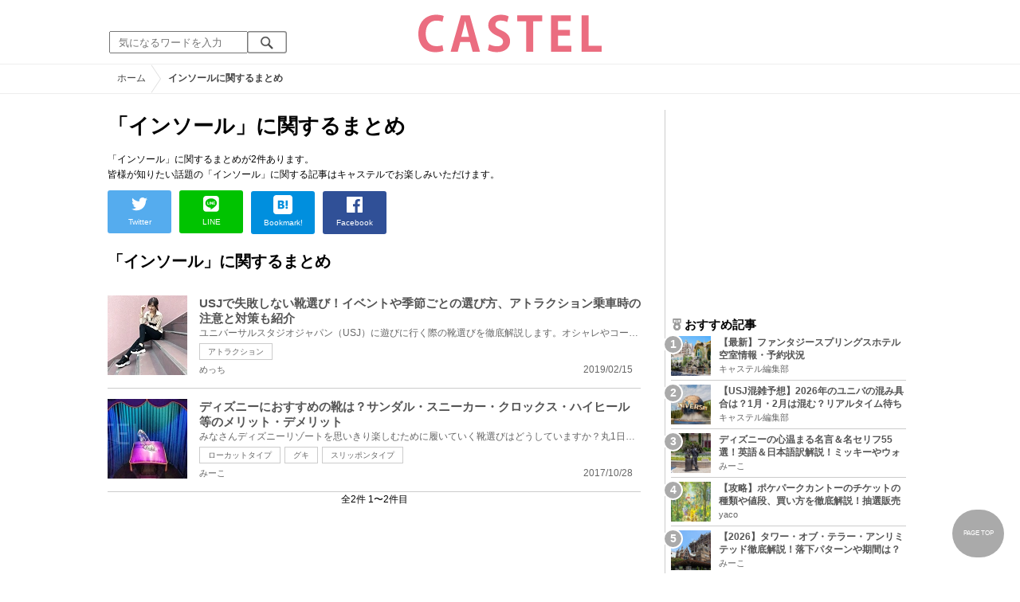

--- FILE ---
content_type: text/html; charset=UTF-8
request_url: https://castel.jp/tag/%E3%82%A4%E3%83%B3%E3%82%BD%E3%83%BC%E3%83%AB/
body_size: 8879
content:
<!DOCTYPE html>
<html lang="ja">
<head>
    <meta charset="utf-8">
    <meta http-equiv="X-UA-Compatible" content="IE=edge">
    <meta name="viewport" content="width=device-width,initial-scale=1.0,minimum-scale=1.0,maximum-scale=0.6667,user-scalable=no">
    <meta name="theme-color" content="#ffffff">
    <title>「インソール」に関するまとめ　キャステル | CASTEL ディズニー情報</title>
    <meta name="keywords" content="ディズニー,ディズニーランド,ディズニーシー,待ち時間,混雑,アトラクション">
    <meta name="description" content="キャステルはディズニーランド・ディズニーシーを中心とするテーマパーク情報メディアです。アトラクションやレストラン、ショーやパレードから、映画やキャラクターまでの情報をお届け。">
    <meta name="copyright" content="Copyright 2026, Gening, inc. All Rights Reserved.">
    <meta name="viewport" content="width=device-width, initial-scale=1.0">
    <meta name="google-site-verification" content="t7uypcNEhayHmM5sa53RsGrvs7P-glukPbP_vUJ9ygM"/>
    <meta http-equiv="X-UA-Compatible" content="IE=edge">
    <meta property="og:title" content="「インソール」に関するまとめ　キャステル | CASTEL ディズニー情報">
    <meta property="og:type" content="website">
    <meta property="og:url" content="https://castel.jp/tag/%E3%82%A4%E3%83%B3%E3%82%BD%E3%83%BC%E3%83%AB/">
    <meta property="og:image" content="https://castel.jp/img/logo/828x315.png">
    <meta property="og:site_name" content="「インソール」に関するまとめ　キャステル | CASTEL ディズニー情報">
    <meta property="og:description" content="キャステルはディズニーランド・ディズニーシーを中心とするテーマパーク情報メディアです。アトラクションやレストラン、ショーやパレードから、映画やキャラクターまでの情報をお届け。">
    <meta property="fb:app_id" content="1853726054872524">
    <meta name="twitter:card" content="summary_large_image">
    <meta name="twitter:site" content="@castel_tw">
    <meta name="twitter:title" content="「インソール」に関するまとめ　キャステル | CASTEL ディズニー情報">
    <meta name="twitter:description" content="キャステルはディズニーランド・ディズニーシーを中心とするテーマパーク情報メディアです。アトラクションやレストラン、ショーやパレードから、映画やキャラクターまでの情報をお届け。">
    <meta name="twitter:image" content="https://castel.jp/img/logo/828x315.png">
    <meta name="twitter:app:country" content="JP">
    <link rel="apple-touch-icon" href="/img/logo/logo180.png"/>
    <link rel="apple-touch-icon-precomposed" href="/img/logo/logo180.png">
    <meta name="apple-mobile-web-app-title" content="CASTEL"/>
    
    <link rel="preload" href="/css/scss/commonbase.css?id=adf28b6213f7afddc539a44cefaf0239" as="style"/>
    <link rel="stylesheet" media="screen,print" href="/css/scss/commonbase.css?id=adf28b6213f7afddc539a44cefaf0239"/>
    <link href="/img/common/favicon.ico" rel="shortcut icon" type="image/vnd.microsoft.icon">
    
    <link rel='preconnect dns-prefetch' href="www.google.com/analytics/analytics/" />
    <link rel='preconnect dns-prefetch' href="www.doubleclickbygoogle.com/" />
    <link rel="dns-prefetch" href="https://securepubads.g.doubleclick.net">
    <link rel="preconnect" href="https://securepubads.g.doubleclick.net" crossorigin>

<!-- Google Tag Manager Start-->
    <script>
        (function (w, d, s, l, i) {
            w[l] = w[l] || [];
            w[l].push({
                'gtm.start':
                    new Date().getTime(), event: 'gtm.js'
            });
            var f = d.getElementsByTagName(s)[0],
                j = d.createElement(s), dl = l != 'dataLayer' ? '&l=' + l : '';
            j.async = true;
            j.src =
                'https://www.googletagmanager.com/gtm.js?id=' + i + dl;
            f.parentNode.insertBefore(j, f);
        })(window, document, 'script', 'dataLayer', 'GTM-59MZQZT');
    </script>
    <!-- Google Tag Manager End-->
<script type="text/javascript" src="/js/lazym.js?id=893f9905a60886deafca08966f099d0c" async></script>
    <link rel="stylesheet" href="https://castel.jp/css/fv/tag.css" />

    <!-- DFPOnly head start -->
<script async src="https://securepubads.g.doubleclick.net/tag/js/gpt.js"></script>
<script>
    var googletag = googletag || {};
    googletag.cmd = googletag.cmd || [];
</script>
<!-- DFP head end -->
<script>
googletag.cmd.push(function() {
    castelInterstitialSlot = googletag.defineOutOfPageSlot('/83327740/castel.jp/sp_interstitial', googletag.enums.OutOfPageFormat.INTERSTITIAL);
    if (castelInterstitialSlot) {
      castelInterstitialSlot.addService(googletag.pubads());
    }
    googletag.defineSlot('/83327740/castel.jp/pc_general_side_01', [[300, 250]], 'div-gpt-ad-1661183203451-0').addService(googletag.pubads())
    googletag.defineSlot('/83327740/castel.jp/pc_general_side_02', [[300, 600], [300, 250]], 'div-gpt-ad-1661182914623-0').addService(googletag.pubads())
    googletag.defineSlot('/83327740/castel.jp/pc_general_side_03', [[300, 600], [300, 250]], 'div-gpt-ad-1661182942471-0').addService(googletag.pubads())
    googletag.pubads().setTargeting("park", ["disney"]);
    googletag.pubads().enableSingleRequest();
    googletag.enableServices();
});
</script>
<script async src="https://platform.twitter.com/widgets.js" charset="utf-8"></script>
</head>
<body class="">
<!-- Google Tag Manager (noscript) -->
    <noscript>
        <iframe src="https://www.googletagmanager.com/ns.html?id=GTM-59MZQZT" height="0" width="0" style="display:none;visibility:hidden"></iframe>
    </noscript>
    <!-- End Google Tag Manager (noscript) -->
<!-- ヘッダー -->
<header>
    <table>
        <tbody>
        <tr>
            <td class="search">
                <img id="search_btn_sp" src="/img/common/search_btn_sp.svg" height="22" width="22" alt="検索" style="padding-left: 8px;"/>
                
                <div class="share_btn pc">
                    <a href="https://x.com/castel_tw" class="twitter-follow-button" data-show-count="false" data-lang="ja" data-show-screen-name="false"></a>
                    <div class="fb-like" data-href="https://www.facebook.com/casteljp/" data-layout="button_count" data-action="like" data-share="false"></div>
                </div>
                <!-- PC検索 -->
                <form class="pc" id="searchForm" method="get" action="https://castel.jp/search/" accept-charset="UTF-8">
                    <input type="text" name="q" id="q_pc" placeholder="気になるワードを入力" class="search_input" value="">
                    <input type="submit" value="" class="search_button">
                </form>
            </td>
            <td class="logo">
                <a href="https://castel.jp">
                    <picture>
                                                    <source type="image/svg+xml" srcset="/img/logo/castel.svg"/>
                                                <img src="/img/logo/top.png" width="138" height="30" alt="テーマパークメディア　キャステル" title="キャステル CASTEL" />
                    </picture>
                </a>
            </td>
            <td id="mypage_menu">
                            </td>
        </tr>
        </tbody>
    </table>

    <!-- SP検索 -->
    <div id="search_box_sp">
        <form id="search_form" method="get" action="https://castel.jp/search/" accept-charset="UTF-8">
            <input type="text" name="q" id="q" placeholder="気になるワードを入力" value="">
        </form>
    </div>

                        <nav id="nav_sp" class="top_nav">
                <ul>

            <li class="pc"><a href="https://castel.jp">ホーム</a></li>
            
                                    <li><a href="https://castel.jp/tdr/event/">新着情報</a></li>
                                                <li><a href="https://castel.jp/tdl/">ディズニーランド</a></li>
                                                <li><a href="https://castel.jp/tds/">ディズニーシー </a></li>
                                                <li><a href="https://castel.jp/usj/">USJ</a></li>
                                                <li><a href="https://castel.jp/report/">CASTEL編集部</a></li>
                                                <li><a href="https://castel.jp/tdr/ticket/">チケット</a></li>
                                                <li><a href="https://castel.jp/tdr/newarea/">新エリア</a></li>
                                                <li><a href="https://castel.jp/tdr/disney-hotel/">ディズニーホテル</a></li>
                                                <li><a href="https://castel.jp/tdr/goods/">ディズニー・お土産</a></li>
                                                <li><a href="https://castel.jp/tdr/disney-hotel-vacancy/">ホテル空室</a></li>
                                                <li><a href="https://castel.jp/tdr/character/">キャラクター</a></li>
                                                <li><a href="https://castel.jp/movies/">ディズニー映画</a></li>
                                                <li><a href="https://castel.jp/tdr/tips/">ディズニー豆知識</a></li>
                                                <li><a href="https://castel.jp/abroad/">海外ディズニー</a></li>
                                                <li><a href="https://castel.jp/abroad-universal-studio/">海外ユニバ</a></li>
                                                <li><a href="https://castel.jp/otherpark/">国内テーマパーク</a></li>
                                                <li><a href="https://castel.jp/other/">その他</a></li>
                            
        
    
</ul>            </nav>
            </header>
    <!--パンくず -->
    <div class="breadcrumb">
        <ul class="breadcrumb" itemscope itemtype="https://schema.org/BreadcrumbList">
                        <li itemprop="itemListElement" itemscope itemtype="https://schema.org/ListItem">
                <a itemprop="item" itemid="https://castel.jp" href="https://castel.jp"><span itemprop="name">ホーム</span></a>
                <meta itemprop="position" content="1" />
            </li>
                                <li itemprop="itemListElement" itemscope itemtype="https://schema.org/ListItem">
                <strong><span itemprop="name">インソールに関するまとめ</span></strong>
                <meta itemprop="position" content="2" />
            </li>
            </ul>

    </div>
<div id="wrapper" class="clearfix">
    <!-- 左コンテンツ -->
    <div class="content_left">

        <div id="main">
            <h1>「インソール」に関するまとめ</h1>
            <p class="articleLead" itemprop="description">
            「インソール」に関するまとめが2件あります。<br />
                皆様が知りたい話題の「インソール」に関する記事はキャステルでお楽しみいただけます。
                
            </p>

            <!-- 記事データ -->
            <div class="articleInfo clearfix" style="margin-top: 10px;">
                <!-- 記事シェア(PC/SP共通)-->
                <ul class="share">
    <!--Twitter-->
    <li class="entry-social-tw">
        <a href="http://twitter.com/intent/tweet?text=https%3A%2F%2Fcastel.jp%2Ftag%2F%25E3%2582%25A4%25E3%2583%25B3%25E3%2582%25BD%25E3%2583%25BC%25E3%2583%25AB%2F+%E3%81%AB%E9%96%A2%E3%81%99%E3%82%8B%E3%81%BE%E3%81%A8%E3%82%81" data-text="https%3A%2F%2Fcastel.jp%2Ftag%2F%25E3%2582%25A4%25E3%2583%25B3%25E3%2582%25BD%25E3%2583%25BC%25E3%2583%25AB%2F+%E3%81%AB%E9%96%A2%E3%81%99%E3%82%8B%E3%81%BE%E3%81%A8%E3%82%81" class="twitter-button" target="_blank">
            <img src="/assets/images/icon_twtr.svg" alt="twitter" height="24" width="24" />
            <span class="twitter-count .share-text"><i class="fab"></i></span><br>
            <span class="share-text">Twitter</span>
        </a>
    </li>
    <!--LINE-->
    <li class="entry-social-line">
        <a class="line-button" href="http://line.me/R/msg/text/?%E3%81%AB%E9%96%A2%E3%81%99%E3%82%8B%E3%81%BE%E3%81%A8%E3%82%81+https%3A%2F%2Fcastel.jp%2Ftag%2F%25E3%2582%25A4%25E3%2583%25B3%25E3%2582%25BD%25E3%2583%25BC%25E3%2583%25AB%2F" target="_blank">
            <img src="/assets/images/icon_line.svg" alt="line" height="24" width="24" /><br>
            <span class="share-text">LINE</span>
        </a>
    </li>
    <!--はてなブックマーク-->
    <li class="entry-social-hatena">
        <a href="http://b.hatena.ne.jp/entry/https://castel.jp/tag/%E3%82%A4%E3%83%B3%E3%82%BD%E3%83%BC%E3%83%AB/" class="hatena-bookmark-button" target="_blank" data-hatena-bookmark-title="に関するまとめ" data-hatena-bookmark-layout="simple" title="このエントリーをはてなブックマークに追加" target="_blank">
            <img src="/assets/images/icon_hatena.svg" alt="hatena" height="24" width="24" /><br>
            <span class="share-text">Bookmark!</span>
        </a>
    </li>
    <!-- Facebook -->
    <li class="entry-social-fb">
        <a href="http://www.facebook.com/share.php?u=https://castel.jp/tag/%E3%82%A4%E3%83%B3%E3%82%BD%E3%83%BC%E3%83%AB/" class="facebook-button" onclick="window.open(this.href,'FaceBookWindow','width=650,height=450,menubar=no,toolbar=no,scrollbars=yes');return false;" title="Facebookでシェア" target="_blank">
            <img src="/assets/images/icon_fb.svg" alt="facebook" height="24" width="24" />
            <span class="share-text">Facebook</span>
        </a>
    </li>
    <!-- Clipped -->
    </ul>




















































            </div>
        </div>
        
        <!-- 関するキーワード -->
        <div id="content">

                        
            <!-- インソールに関するまとめ一覧 -->
            <h2 class="ttl_sp">「インソール」に関するまとめ</h2>
            
            <ul class="news_list">
                                    <li class="tdl">
    <div class="thumbnail">
        <a href="https://castel.jp/p/3562">
            <picture>
                <source type="image/webp" data-srcset="https://c02.castel.jp/100x100/0/if-you-play-at-usj-take-proper-measures-for-your-shoes-j49607.webp 100w" />
                <img loading="lazy" class="lazyload" src="/img/common/lazy.svg" data-src="https://c02.castel.jp/100x100/0/if-you-play-at-usj-take-proper-measures-for-your-shoes-j49607.jpg" alt="キャステル USJで失敗しない靴選び！イベントや季節ごとの選び方、アトラクション乗車時の注意と対策も紹介" />
            </picture>
                    </a>
    </div>
    
    <h3><a href="https://castel.jp/p/3562"><span>USJで失敗しない靴選び！イベントや季節ごとの選び方、アトラクション乗車時の注意と対策も紹介</span></a></h3>
    <aside>ユニバーサルスタジオジャパン（USJ）に遊びに行く際の靴選びを徹底解説します。オシャレやコーデを楽し...</aside>
                    <ol>
                                    <li><a href="https://castel.jp/tag/%E3%82%A2%E3%83%88%E3%83%A9%E3%82%AF%E3%82%B7%E3%83%A7%E3%83%B3/">アトラクション</a></li>
                            </ol>
        
    <time datetime="2019-02-15">2019/02/15</time>
        
        <p class="user">めっち</p>
    
</li>
                                    <li class="tdl">
    <div class="thumbnail">
        <a href="https://castel.jp/p/1296">
            <picture>
                <source type="image/webp" data-srcset="https://c01.castel.jp/100x100/1/glass-shoes-j40121.webp 100w" />
                <img loading="lazy" class="lazyload" src="/img/common/lazy.svg" data-src="https://c01.castel.jp/100x100/1/glass-shoes-j40121.jpg" alt="キャステル ディズニーにおすすめの靴は？サンダル・スニーカー・クロックス・ハイヒール等のメリット・デメリット" />
            </picture>
                    </a>
    </div>
    
    <h3><a href="https://castel.jp/p/1296"><span>ディズニーにおすすめの靴は？サンダル・スニーカー・クロックス・ハイヒール等のメリット・デメリット</span></a></h3>
    <aside>みなさんディズニーリゾートを思いきり楽しむために履いていく靴選びはどうしていますか？丸1日歩きっぱ...</aside>
                    <ol>
                                    <li><a href="https://castel.jp/tag/%E3%83%AD%E3%83%BC%E3%82%AB%E3%83%83%E3%83%88%E3%82%BF%E3%82%A4%E3%83%97/">ローカットタイプ</a></li>
                                    <li><a href="https://castel.jp/tag/%E3%82%B0%E3%82%AD/">グキ</a></li>
                                    <li><a href="https://castel.jp/tag/%E3%82%B9%E3%83%AA%E3%83%83%E3%83%9D%E3%83%B3%E3%82%BF%E3%82%A4%E3%83%97/">スリッポンタイプ</a></li>
                            </ol>
        
    <time datetime="2017-10-28">2017/10/28</time>
        
        <p class="user">みーこ</p>
    
</li>
                            </ul>

            <!-- pager -->
            <div id="container">
                
                <p class="pull">全2件 1〜2件目</p>
            </div>

        </div>
    </div>

    <!--右バー -->
    <div class="content_right">

                    <div id='div-gpt-ad-1661183203451-0' class="ad300x250sp336x280"><script> googletag.cmd.push(function() { googletag.display('div-gpt-ad-1661183203451-0'); });</script></div>
        
        <!-- 直近 ランキング -->
        <h2><img src="/img/icon/icon_medal.svg" height="15" width="15" alt="ランキング" />おすすめ記事</h2>
<ol class="clearfix">
            <li>
            <a href="https://castel.jp/p/9221">
                <div class="sample-1-1">
                    <picture>
                        <source type="image/webp" data-srcset="https://c03.castel.jp/picture?url=https%3A%2F%2Fcastel.jp%2Fimg%2Fup%2Fpicture_137928.jpg&w=65&h=65&type=webp 65w, https://c03.castel.jp/picture?url=https%3A%2F%2Fcastel.jp%2Fimg%2Fup%2Fpicture_137928.jpg&w=130&h=130&type=webp 130w" />
                        <img src="/img/common/lazy200.png" data-src="https://c03.castel.jp/picture?url=https%3A%2F%2Fcastel.jp%2Fimg%2Fup%2Fpicture_137928.jpg&amp;w=65&amp;h=65&amp;type=jpg" class="lazyload" alt="【最新】ファンタジースプリングスホテル 空室情報・予約状況" />
                    </picture>
                </div>
                <h3><span>【最新】ファンタジースプリングスホテル 空室情報・予約状況</span></h3>
                <p class="user">キャステル編集部</p>
            </a>
        </li>
            <li>
            <a href="https://castel.jp/p/2597">
                <div class="sample-1-1">
                    <picture>
                        <source type="image/webp" data-srcset="https://c03.castel.jp/65x65/1/universal-studio-japan-congestion-forecast-j37213.webp 65w, https://c03.castel.jp/130x130/1/universal-studio-japan-congestion-forecast-j37213.webp 130w" />
                        <img src="/img/common/lazy200.png" data-src="https://c03.castel.jp/65x65/1/universal-studio-japan-congestion-forecast-j37213.jpg" class="lazyload" alt="【USJ混雑予想】2026年のユニバの混み具合は？1月・2月は混む？リアルタイム待ち時間アプリも" />
                    </picture>
                </div>
                <h3><span>【USJ混雑予想】2026年のユニバの混み具合は？1月・2月は混む？リアルタイム待ち時間アプリも</span></h3>
                <p class="user">キャステル編集部</p>
            </a>
        </li>
            <li>
            <a href="https://castel.jp/p/1306">
                <div class="sample-1-1">
                    <picture>
                        <source type="image/webp" data-srcset="https://c01.castel.jp/65x65/1/walt-and-mickey-mouse-j40099.webp 65w, https://c01.castel.jp/130x130/1/walt-and-mickey-mouse-j40099.webp 130w" />
                        <img src="/img/common/lazy200.png" data-src="https://c01.castel.jp/65x65/1/walt-and-mickey-mouse-j40099.jpg" class="lazyload" alt="ディズニーの心温まる名言＆名セリフ55選！英語＆日本語訳解説！ミッキーやウォルト、不朽の名シーンも！" />
                    </picture>
                </div>
                <h3><span>ディズニーの心温まる名言＆名セリフ55選！英語＆日本語訳解説！ミッキーやウォルト、不朽の名シーンも！</span></h3>
                <p class="user">みーこ</p>
            </a>
        </li>
            <li>
            <a href="https://castel.jp/p/10365">
                <div class="sample-1-1">
                    <picture>
                        <source type="image/webp" data-srcset="https://c04.castel.jp/picture?url=https%3A%2F%2Fcastel.jp%2Fimg%2Fup%2Fpicture_162516.jpg&w=65&h=65&type=webp 65w, https://c04.castel.jp/picture?url=https%3A%2F%2Fcastel.jp%2Fimg%2Fup%2Fpicture_162516.jpg&w=130&h=130&type=webp 130w" />
                        <img src="/img/common/lazy200.png" data-src="https://c04.castel.jp/picture?url=https%3A%2F%2Fcastel.jp%2Fimg%2Fup%2Fpicture_162516.jpg&amp;w=65&amp;h=65&amp;type=jpg" class="lazyload" alt="【攻略】ポケパークカントーのチケットの種類や値段、買い方を徹底解説！抽選販売受付はいつから？" />
                    </picture>
                </div>
                <h3><span>【攻略】ポケパークカントーのチケットの種類や値段、買い方を徹底解説！抽選販売受付はいつから？</span></h3>
                <p class="user">yaco</p>
            </a>
        </li>
            <li>
            <a href="https://castel.jp/p/2743">
                <div class="sample-1-1">
                    <picture>
                        <source type="image/webp" data-srcset="https://c01.castel.jp/65x65/1/tower-of-terror-unlimited-j36946.webp 65w, https://c01.castel.jp/130x130/1/tower-of-terror-unlimited-j36946.webp 130w" />
                        <img src="/img/common/lazy200.png" data-src="https://c01.castel.jp/65x65/1/tower-of-terror-unlimited-j36946.jpg" class="lazyload" alt="【2026】タワー・オブ・テラー・アンリミテッド徹底解説！落下パターンや期間は？期間限定アトラクション！" />
                    </picture>
                </div>
                <h3><span>【2026】タワー・オブ・テラー・アンリミテッド徹底解説！落下パターンや期間は？期間限定アトラクション！</span></h3>
                <p class="user">みーこ</p>
            </a>
        </li>
    </ol>
                    <div id='div-gpt-ad-1661182914623-0' class="ad300x250sp336x280"><script> googletag.cmd.push(function() { googletag.display('div-gpt-ad-1661182914623-0'); });</script></div>
        
        <h2><img src="/img/nav/nav_07on.png" alt="キーワード"/>話題のキーワード</h2>
        <aside>今熱いキーワードまとめ</aside>
        <ul class="keyword clearfix">
                            <li><a href="https://castel.jp/tag/%E3%83%87%E3%82%A3%E3%82%BA%E3%83%8B%E3%83%BC/">ディズニー</a></li>
                            <li><a href="https://castel.jp/tag/%E3%83%87%E3%82%A3%E3%82%BA%E3%83%8B%E3%83%BC%E3%82%B7%E3%83%BC/">ディズニーシー</a></li>
                            <li><a href="https://castel.jp/tag/%E3%83%90%E3%82%BA/">バズ</a></li>
                            <li><a href="https://castel.jp/tag/%E3%83%87%E3%82%A3%E3%82%BA%E3%83%8B%E3%83%BC%E3%83%A9%E3%83%B3%E3%83%89/">ディズニーランド</a></li>
                            <li><a href="https://castel.jp/tag/%E3%81%8F%E3%81%97/">くし</a></li>
                            <li><a href="https://castel.jp/tag/%E3%83%90%E3%83%BC/">バー</a></li>
                            <li><a href="https://castel.jp/tag/%E3%82%A2%E3%83%88%E3%83%A9%E3%82%AF%E3%82%B7%E3%83%A7%E3%83%B3/">アトラクション</a></li>
                            <li><a href="https://castel.jp/tag/%E3%83%A9%E3%83%B3%E3%83%89/">ランド</a></li>
                            <li><a href="https://castel.jp/tag/%E3%83%9A%E3%83%B3/">ペン</a></li>
                            <li><a href="https://castel.jp/tag/%E6%9D%B1%E4%BA%AC%E3%83%87%E3%82%A3%E3%82%BA%E3%83%8B%E3%83%BC%E3%82%B7%E3%83%BC/">東京ディズニーシー</a></li>
                    </ul>
            <div class="sticky">
                            <div id='div-gpt-ad-1661182942471-0' class="ad300sp336"><script> googletag.cmd.push(function() { googletag.display('div-gpt-ad-1661182942471-0'); });</script></div>
                        <!-- エリア特集 -->
            <h2><img src="/img/icon/icon_area.svg" height="15" width="15" alt="エリア・特集" />エリア・特集</h2>
<aside>エリア・特集の一覧</aside>
<div class="area_sp">
    <table>
        <tbody>
        <tr>
            <td>
                <a href="/tdl/">
                    <div class="sample-1-1">
                        <picture>
                            <source type="image/webp" data-srcset="/img/tdl/tdl.webp" />
                            <img src="/img/common/lazy.svg" data-src="/img/tdl/tdl.jpg" alt="東京ディズニーランド" class="lazyload"/>
                        </picture>
                    </div>
                </a>
                <p><a href="/tdl/">ランド<span class="pc">一覧を見る</span></a></p>
            </td>
            <td>
                <a href="/tds/">
                    <div class="sample-1-1">
                        <picture>
                            <source type="image/webp" data-srcset="/img/tds/tds.webp" />
                            <img src="/img/common/lazy.svg" data-src="/img/tds/tds.jpg" alt="東京ディズニーシー" class="lazyload"/>
                        </picture>
                    </div>
                </a>
                <p><a href="/tds/">シー<span class="pc">一覧を見る</span></a></p>
            </td>
            <td>
                <a href="/usj/">
                    <div class="sample-1-1">
                        <picture>
                            <source type="image/webp" data-srcset="/img/usj/usj.webp" />
                            <img src="/img/common/lazy.svg" data-src="/img/usj/usj.png" alt="ユニバーサル・スタジオ・ジャパン" class="lazyload"/>
                        </picture>
                    </div>
                </a>
                <p><a href="/usj/">USJ<span class="pc">一覧を見る</span></a></p>
            </td>
            <td>
                <a href="/topic/">
                    <div class="sample-1-1">
                        <picture>
                            <source type="image/webp" data-srcset="/img/tdl/tdl.webp" />
                            <img src="/img/common/lazy.svg" data-src="/img/tdl/tdl_02.jpg" alt="ディズニー特集" class="lazyload"/>
                        </picture>
                    </div>
                </a>
                <p><a href="/topic/">特集<span class="pc">一覧を見る</span></a></p>
            </td>
        </tr>
        </tbody>
    </table>
</div>
        </div>
    </div>

</div>
<!-- フッター -->
<footer>









    <ul class="share_bottom_sp">
        <li>
            <a href="https://x.com/castel_tw" target="_blank">
                <div class="sample-1-1" style="height: 44px; width: 44px;">
                    <picture>
                        <source type="image/webp" data-srcset="https://c04.castel.jp/picture?url=https%3A%2F%2Fcastel.jp%2Fimg%2Flogo%2Fsns%2Ftwitter88x88.png&amp;type=webp" />
                        <img src="[data-uri]" data-src="/img/logo/sns/twitter88x88.png" alt="キャステル公式 Twitter" class="lazyload" loading="lazy">
                    </picture>
                </div>
            </a>
        </li>
        <li>
            <a href="https://www.facebook.com/casteljp" target="_blank">
                <div class="sample-1-1" style="height: 44px; width: 44px;">
                    <picture>
                        <source type="image/webp" data-srcset="https://c03.castel.jp/picture?url=https%3A%2F%2Fcastel.jp%2Fimg%2Flogo%2Fsns%2Ffacebook88x88.png&amp;type=webp" />
                        <img src="[data-uri]" data-src="/img/logo/sns/facebook88x88.png" alt="キャステル公式 facebook" class="lazyload" loading="lazy" />
                    </picture>
                </div>
            </a>
        </li>
        <li>
            <a href="https://www.instagram.com/castel_jp/?hl=ja" target="_blank">
                <div class="sample-1-1" style="height: 44px; width: 44px;">
                    <picture>
                        <source type="image/webp" data-srcset="https://c01.castel.jp/picture?url=https%3A%2F%2Fcastel.jp%2Fimg%2Flogo%2Fsns%2Finstagram88x88.png&amp;type=webp" />
                        <img src="[data-uri]" data-src="/img/logo/sns/instagram88x88.png" alt="キャステル公式 Instagram" class="lazyload" loading="lazy">
                    </picture>
                </div>
            </a>
        </li>
    </ul>

    <div>
        <ul class="site_map_sp">
            <li><a href="https://castel.jp/w/">ライター紹介</a></li>
            <li><a href="https://castel.jp/recruit/">ライター募集</a></li>
            
            <li><a target="_blank" href="https://gening.co.jp/about">会社概要</a></li>
            <li><a href="https://castel.jp/privacy/">プライバシーポリシー</a></li>
            <li><a href="https://castel.jp/term/">利用規約</a></li>
            <li><a href="https://www.wantedly.com/companies/gening/projects">採用情報</a></li>
            
            
        </ul>
    </div>

    <table class="site_map">
        <tr>
            <th rowspan="2"><a href="https://castel.jp"><picture>
                    <source type="image/webp" data-srcset="/img/logo/square.svg" />
                    <img src="[data-uri]" data-src="/img/logo/square.svg" width="160" height="160" alt="キャステル" class="lazyload">
                </picture></a></th>
                <th class="category_neme">ディズニーランド</th>
                <th class="category_neme">ディズニーシー</th>
                <th class="category_neme">USJ</th>
                <th></th>
        </tr>
        <tr>
            <td>
                <ul>
                                            <li>
                            <a href="https://castel.jp/tdr/event/">新着情報</a>
                        </li>
                                            <li>
                            <a href="https://castel.jp/tdl/">TDL</a>
                        </li>
                                            <li>
                            <a href="https://castel.jp/tds/">ディズニーシー</a>
                        </li>
                                            <li>
                            <a href="https://castel.jp/tdl/attraction/">アトラクション</a>
                        </li>
                                            <li>
                            <a href="https://castel.jp/tdl/hack/">裏技・攻略法</a>
                        </li>
                                            <li>
                            <a href="https://castel.jp/tds/attraction/">アトラクション</a>
                        </li>
                                            <li>
                            <a href="https://castel.jp/tds/hack/">裏技・攻略法</a>
                        </li>
                                            <li>
                            <a href="https://castel.jp/tdl/show/">ショー・パレード</a>
                        </li>
                                            <li>
                            <a href="https://castel.jp/tdl/restaurant/">レストラン</a>
                        </li>
                                            <li>
                            <a href="https://castel.jp/tdl/photospot/">写真・撮影法</a>
                        </li>
                                            <li>
                            <a href="https://castel.jp/tds/show/">ショー・パレード</a>
                        </li>
                                            <li>
                            <a href="https://castel.jp/tds/restaurant/">レストラン</a>
                        </li>
                                            <li>
                            <a href="https://castel.jp/tds/photospot/">写真・撮影法</a>
                        </li>
                                            <li>
                            <a href="https://castel.jp/tdr/cast/">キャスト</a>
                        </li>
                                            <li>
                            <a href="https://castel.jp/tdr/fashion/">ファッション</a>
                        </li>
                                            <li>
                            <a href="https://castel.jp/tdr/ticket/">チケット</a>
                        </li>
                                            <li>
                            <a href="https://castel.jp/tdr/newarea/">新エリア</a>
                        </li>
                                            <li>
                            <a href="https://castel.jp/tdr/disney-hotel/">ディズニーホテル</a>
                        </li>
                                            <li>
                            <a href="https://castel.jp/tdr/goods/">ディズニー・グッズ・お土産</a>
                        </li>
                                            <li>
                            <a href="https://castel.jp/tdr/disney-hotel-vacancy/">ディズニーホテル空室</a>
                        </li>
                                            <li>
                            <a href="https://castel.jp/tdr/character/">キャラクター</a>
                        </li>
                                            <li>
                            <a href="https://castel.jp/tdl/shop/">ショップ</a>
                        </li>
                                            <li>
                            <a href="https://castel.jp/tds/shop/">ショップ</a>
                        </li>
                                            <li>
                            <a href="https://castel.jp/tdr/tips/">豆知識集</a>
                        </li>
                                            <li>
                            <a href="https://castel.jp/tdr/date/">デート情報</a>
                        </li>
                                            <li>
                            <a href="https://castel.jp/tdr/souvenir-medal/">スーベニアメダル</a>
                        </li>
                                            <li>
                            <a href="https://castel.jp/tdr/disney-goto-travel/">gotoトラベル</a>
                        </li>
                                            <li>
                            <a href="https://castel.jp/tdr/travel-support/">全国旅行支援</a>
                        </li>
                                            <li>
                            <a href="https://castel.jp/tdr/konzatsu/">ディズニー混雑</a>
                        </li>
                                            <li>
                            <a href="https://castel.jp/tdr/food/">食べ歩きフード</a>
                        </li>
                                        
                    
                </ul>
            </td>
            <td>
                <ul>
                                            <li>
                            <a href="https://castel.jp/tdr/event/">新着情報</a>
                        </li>
                                            <li>
                            <a href="https://castel.jp/tdl/">TDL</a>
                        </li>
                                            <li>
                            <a href="https://castel.jp/tds/">ディズニーシー</a>
                        </li>
                                            <li>
                            <a href="https://castel.jp/tdl/attraction/">アトラクション</a>
                        </li>
                                            <li>
                            <a href="https://castel.jp/tdl/hack/">裏技・攻略法</a>
                        </li>
                                            <li>
                            <a href="https://castel.jp/tds/attraction/">アトラクション</a>
                        </li>
                                            <li>
                            <a href="https://castel.jp/tds/hack/">裏技・攻略法</a>
                        </li>
                                            <li>
                            <a href="https://castel.jp/tdl/show/">ショー・パレード</a>
                        </li>
                                            <li>
                            <a href="https://castel.jp/tdl/restaurant/">レストラン</a>
                        </li>
                                            <li>
                            <a href="https://castel.jp/tdl/photospot/">写真・撮影法</a>
                        </li>
                                            <li>
                            <a href="https://castel.jp/tds/show/">ショー・パレード</a>
                        </li>
                                            <li>
                            <a href="https://castel.jp/tds/restaurant/">レストラン</a>
                        </li>
                                            <li>
                            <a href="https://castel.jp/tds/photospot/">写真・撮影法</a>
                        </li>
                                            <li>
                            <a href="https://castel.jp/tdr/cast/">キャスト</a>
                        </li>
                                            <li>
                            <a href="https://castel.jp/tdr/fashion/">ファッション</a>
                        </li>
                                            <li>
                            <a href="https://castel.jp/tdr/ticket/">チケット</a>
                        </li>
                                            <li>
                            <a href="https://castel.jp/tdr/newarea/">新エリア</a>
                        </li>
                                            <li>
                            <a href="https://castel.jp/tdr/disney-hotel/">ディズニーホテル</a>
                        </li>
                                            <li>
                            <a href="https://castel.jp/tdr/goods/">ディズニー・グッズ・お土産</a>
                        </li>
                                            <li>
                            <a href="https://castel.jp/tdr/disney-hotel-vacancy/">ディズニーホテル空室</a>
                        </li>
                                            <li>
                            <a href="https://castel.jp/tdr/character/">キャラクター</a>
                        </li>
                                            <li>
                            <a href="https://castel.jp/tdl/shop/">ショップ</a>
                        </li>
                                            <li>
                            <a href="https://castel.jp/tds/shop/">ショップ</a>
                        </li>
                                            <li>
                            <a href="https://castel.jp/tdr/tips/">豆知識集</a>
                        </li>
                                            <li>
                            <a href="https://castel.jp/tdr/date/">デート情報</a>
                        </li>
                                            <li>
                            <a href="https://castel.jp/tdr/souvenir-medal/">スーベニアメダル</a>
                        </li>
                                            <li>
                            <a href="https://castel.jp/tdr/disney-goto-travel/">gotoトラベル</a>
                        </li>
                                            <li>
                            <a href="https://castel.jp/tdr/travel-support/">全国旅行支援</a>
                        </li>
                                            <li>
                            <a href="https://castel.jp/tdr/konzatsu/">ディズニー混雑</a>
                        </li>
                                            <li>
                            <a href="https://castel.jp/tdr/food/">食べ歩きフード</a>
                        </li>
                                        
                    
                </ul>
            </td>
            <td>
                <ul>
                                            <li>
                            <a href="https://castel.jp/usj/news/">新着情報</a>
                        </li>
                                            <li>
                            <a href="https://castel.jp/usj/goods/">グッズ・お土産</a>
                        </li>
                                            <li>
                            <a href="https://castel.jp/usj/ticket/">チケット</a>
                        </li>
                                            <li>
                            <a href="https://castel.jp/usj/photospot/">写真・撮影法</a>
                        </li>
                                            <li>
                            <a href="https://castel.jp/usj/hack/">裏技・攻略法</a>
                        </li>
                                            <li>
                            <a href="https://castel.jp/usj/coordinate/">コーデ</a>
                        </li>
                                            <li>
                            <a href="https://castel.jp/usj/attraction/">アトラクション</a>
                        </li>
                                            <li>
                            <a href="https://castel.jp/usj/shop/">ショップ</a>
                        </li>
                                            <li>
                            <a href="https://castel.jp/usj/show/">ショー・パレード</a>
                        </li>
                                            <li>
                            <a href="https://castel.jp/usj/restaurant/">レストラン</a>
                        </li>
                                            <li>
                            <a href="https://castel.jp/usj/character/">キャラクター</a>
                        </li>
                                            <li>
                            <a href="https://castel.jp/usj/movies/">映画</a>
                        </li>
                                            <li>
                            <a href="https://castel.jp/usj/hotel/">ホテル</a>
                        </li>
                                            <li>
                            <a href="https://castel.jp/usj/konzatsu-yosou/">混雑予想</a>
                        </li>
                                            <li>
                            <a href="https://castel.jp/usj/goto-travel/">gotoトラベル</a>
                        </li>
                                            <li>
                            <a href="https://castel.jp/usj/zenkokuryokoushien/">全国旅行支援</a>
                        </li>
                                            <li>
                            <a href="https://castel.jp/usj/ticket/annual-pass/">年パス</a>
                        </li>
                                    </ul>
            </td>
            <td>
                <ul>
                    <li><a href="https://castel.jp/w/">ライター紹介</a></li>
                    <li><a href="https://castel.jp/recruit/">ライター募集</a></li>
                    <li><a href="https://castel.jp/privacy/">プライバシーポリシー</a></li>
                    <li><a target="_blank" href="https://gening.co.jp/about">会社概要</a></li>
                    <li><a href="https://castel.jp/term/">利用規約</a></li>
                    <li><a href="https://castel.jp/ad/">広告掲載について</a></li>
                    <li><a href="https://castel.jp/copyright/">運営方針</a></li>
                    
                </ul>
            </td>
        </tr>
    </table>
    <ul class="share_bottom">
        <li>
            <a href="https://www.instagram.com/castel_jp/?hl=ja" target="_blank">
                <picture>
                    <source type="image/webp" data-srcset="/img/common/footer_ig.webp" />
                    <img data-src="/img/common/footer_ig.png" height="125" width="125" alt="キャステル公式Instagram" class="lazyload">
                </picture>
            </a>
        </li>
        <li>
            <a href="https://x.com/castel_tw/" target="_blank">
                <picture><source type="image/webp" data-srcset="/img/common/footer_tw.webp" />
                <img data-src="/img/common/footer_tw.png" height="125" width="125" alt="キャステル公式 Twitter" class="lazyload">
                </picture>
            </a>
        </li>
        <li><a href="https://www.facebook.com/casteljp/" target="_blank">
                <picture><source type="image/webp" data-srcset="/img/common/footer_fb.webp" />
                <img data-src="/img/common/footer_fb.png" height="125" width="125" alt="キャステル公式 Facebook" class="lazyload">
                </picture>
            </a>
        </li>
    </ul>

    <p class="logo_sp">
        <a href="https://castel.jp">
            <picture>
                <source type="image/webp" data-srcset="/img/logo/castel_gray.svg" />
                <img src="[data-uri]" data-src="/img/logo/castel_gray.svg" alt="キャステル CASTEL" class="lazyload">
            </picture>
        </a>
    </p>
    <p class="copyright">Copyright &copy;2026 Gening Inc.</p>
    <div id="page-top"><a href="#wrap" id="pageTopBtn">PAGE TOP</a></div>
</footer> 
</body>
</html>

--- FILE ---
content_type: text/html; charset=utf-8
request_url: https://www.google.com/recaptcha/api2/aframe
body_size: 268
content:
<!DOCTYPE HTML><html><head><meta http-equiv="content-type" content="text/html; charset=UTF-8"></head><body><script nonce="9YLwG29vGDEjIU8zq1wEtQ">/** Anti-fraud and anti-abuse applications only. See google.com/recaptcha */ try{var clients={'sodar':'https://pagead2.googlesyndication.com/pagead/sodar?'};window.addEventListener("message",function(a){try{if(a.source===window.parent){var b=JSON.parse(a.data);var c=clients[b['id']];if(c){var d=document.createElement('img');d.src=c+b['params']+'&rc='+(localStorage.getItem("rc::a")?sessionStorage.getItem("rc::b"):"");window.document.body.appendChild(d);sessionStorage.setItem("rc::e",parseInt(sessionStorage.getItem("rc::e")||0)+1);localStorage.setItem("rc::h",'1769088741974');}}}catch(b){}});window.parent.postMessage("_grecaptcha_ready", "*");}catch(b){}</script></body></html>

--- FILE ---
content_type: application/javascript; charset=utf-8
request_url: https://fundingchoicesmessages.google.com/f/AGSKWxUmmMEYqZLq0zLt--pKGwuuiNlBFN4Q4pBrFLJqinG_kHzdDpQ3KZbgfNhv2rMtoRQTBn0TXe22YR-jenO7K0WOGAmRE3usu4IanzRSRUn1GyW6in93HbKRnPeou4XsFSPEoOQ2UYF0FGyyBp7kwUFTDRV3MrB6fOn0-EAxlnm4iXU6V5QPLZoriier/__adview_/125x300_.php?id=ads_/common/dart_wrapper_-ad-sidebar-
body_size: -1289
content:
window['ac0ac112-4ed5-4cab-8d76-19e2361f6c36'] = true;